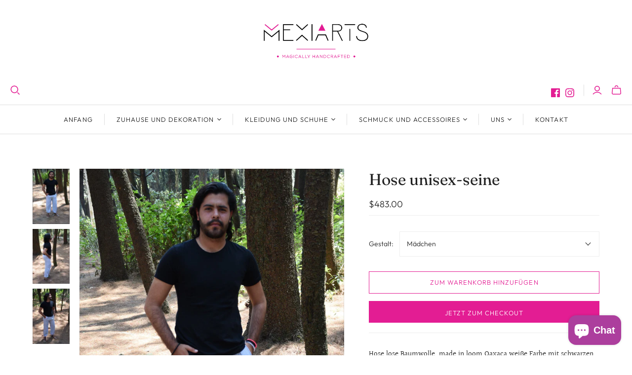

--- FILE ---
content_type: text/html; charset=utf-8
request_url: https://mexiarts.com/de/cart?view=mini&_=1769229183495
body_size: -695
content:
<div id="shopify-section-template--14377747546211__main" class="shopify-section"><template data-options>
  {}
</template>

<template data-html="header">
  Ihr Warenkorb
</template>

<template data-html="content">
  <div class="cart-mini-content cart-mini-items" data-cart-mini-content>
    
      <div class="cart-mini-empty">
        Ihr Warenkorb ist leer
      </div>
    
  </div>

  <div class="cart-mini-footer" data-cart-mini-footer>
    
  </div>
</template>
</div>